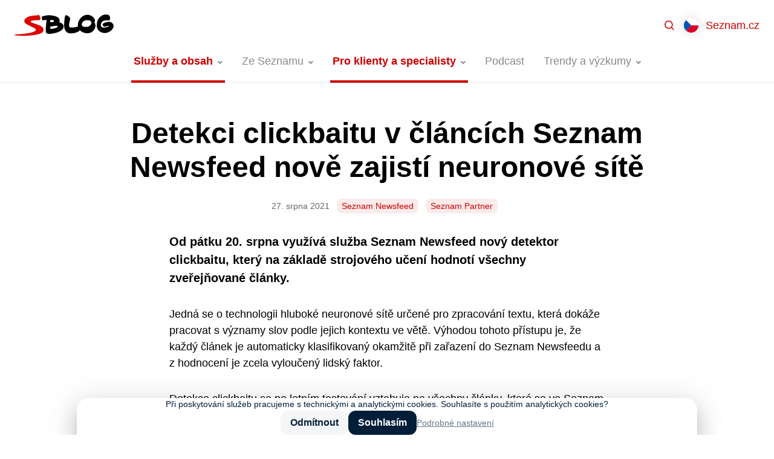

--- FILE ---
content_type: text/html; charset=UTF-8
request_url: https://blog.seznam.cz/2021/08/detekci-clickbaitu-v-clancich-seznam-newsfeed-nove-zajisti-neuronove-site/
body_size: 16486
content:
<!DOCTYPE html>
<html lang="cs-CZ" class="no-js">
<head>
	<meta charset="UTF-8" />
	<meta name="viewport" content="initial-scale=1.0, width=device-width">
	<script>
		(function( window, undefined ) {
			document.documentElement.className =
				document.documentElement.className.replace("no-js","js");
		}( this ));
	</script>
	<title>Detekci clickbaitu v článcích Seznam Newsfeed nově zajistí neuronové sítě - Blog Seznam.cz</title>

<!-- The SEO Framework od Sybre Waaijer -->
<meta name="robots" content="max-snippet:-1,max-image-preview:standard,max-video-preview:-1" />
<link rel="canonical" href="https://blog.seznam.cz/2021/08/detekci-clickbaitu-v-clancich-seznam-newsfeed-nove-zajisti-neuronove-site/" />
<meta name="description" content="Od pátku 20. srpna využívá služba Seznam Newsfeed nový detektor clickbaitu, který na základě strojového učení hodnotí všechny zveřejňované články." />
<meta name="theme-color" content="#cc0000" />
<meta property="og:type" content="article" />
<meta property="og:locale" content="cs_CZ" />
<meta property="og:site_name" content="Blog Seznam.cz" />
<meta property="og:title" content="Detekci clickbaitu v článcích Seznam Newsfeed nově zajistí neuronové sítě" />
<meta property="og:description" content="Od pátku 20. srpna využívá služba Seznam Newsfeed nový detektor clickbaitu, který na základě strojového učení hodnotí všechny zveřejňované články. Jedná se o technologii hluboké neuronové sítě určené…" />
<meta property="og:url" content="https://blog.seznam.cz/2021/08/detekci-clickbaitu-v-clancich-seznam-newsfeed-nove-zajisti-neuronove-site/" />
<meta property="og:image" content="https://blog.seznam.cz/wp-content/uploads/2021/09/newsfeed-04.png" />
<meta property="og:image:width" content="1667" />
<meta property="og:image:height" content="1668" />
<meta property="article:published_time" content="2021-08-27T08:53:03+00:00" />
<meta property="article:modified_time" content="2021-09-15T07:17:15+00:00" />
<!-- / The SEO Framework od Sybre Waaijer | 2.44ms meta | 0.36ms boot -->

<link rel='dns-prefetch' href='//blog.seznam.cz' />
<link rel="alternate" title="oEmbed (JSON)" type="application/json+oembed" href="https://blog.seznam.cz/wp-json/oembed/1.0/embed?url=https%3A%2F%2Fblog.seznam.cz%2F2021%2F08%2Fdetekci-clickbaitu-v-clancich-seznam-newsfeed-nove-zajisti-neuronove-site%2F&#038;lang=cs" />
<link rel="alternate" title="oEmbed (XML)" type="text/xml+oembed" href="https://blog.seznam.cz/wp-json/oembed/1.0/embed?url=https%3A%2F%2Fblog.seznam.cz%2F2021%2F08%2Fdetekci-clickbaitu-v-clancich-seznam-newsfeed-nove-zajisti-neuronove-site%2F&#038;format=xml&#038;lang=cs" />
<style id='wp-img-auto-sizes-contain-inline-css'>
img:is([sizes=auto i],[sizes^="auto," i]){contain-intrinsic-size:3000px 1500px}
/*# sourceURL=wp-img-auto-sizes-contain-inline-css */
</style>
<style id='classic-theme-styles-inline-css'>
/*! This file is auto-generated */
.wp-block-button__link{color:#fff;background-color:#32373c;border-radius:9999px;box-shadow:none;text-decoration:none;padding:calc(.667em + 2px) calc(1.333em + 2px);font-size:1.125em}.wp-block-file__button{background:#32373c;color:#fff;text-decoration:none}
/*# sourceURL=/wp-includes/css/classic-themes.min.css */
</style>
<link rel='stylesheet' id='sblog-min-css' href='https://blog.seznam.cz/wp-content/themes/sblog/assets/dist/styles.min.css?ver=2.4.0' media='all' />
<link rel='stylesheet' id='plugin-ea54e278ff798f81102891eb8d781a34-css' href='https://blog.seznam.cz/wp-content/plugins/sblog-wpify-blocks/build/plugin.css?ver=70d278d44d369689622e' media='all' />
<!-- jquery-core / https://blog.seznam.cz/wp-includes/js/jquery/jquery.min.js?ver=3.7.1 -->
<script>
	window.dataLayer = window.dataLayer||[];
	window.dataLayer.push({
		'event' : 'show_article',
		'article' : {
			'title' : 'Detekci clickbaitu v článcích Seznam Newsfeed nově zajistí neuronové sítě',
			'slug' : 'detekci-clickbaitu-v-clancich-seznam-newsfeed-nove-zajisti-neuronove-site', 
			'author' : 'Seznam.cz', 
			'published' : '2021-08-27',
			'category' : 'Pro klienty a specialisty,Služby a obsah',
			'tags' : 'Seznam Newsfeed,Seznam Partner' 
		}
	});
</script>
<link rel="https://api.w.org/" href="https://blog.seznam.cz/wp-json/" /><link rel="alternate" title="JSON" type="application/json" href="https://blog.seznam.cz/wp-json/wp/v2/posts/32876" /><link rel="dns-prefetch" href="https://h.seznam.cz" />
<meta property="fb:app_id" content="225106071397866" />

<script src="https://h.seznam.cz/js/dot-small.js"></script>
<script> DOT.cfg({service: 'sblog'}); </script>

<!-- CMP -->
<script>
window.cmpLanguage = "cs";
</script>
<script src="https://h.seznam.cz/js/cmp2/cmp_stub.js"></script>
<script src="https://h.seznam.cz/js/cmp2/scmp-lite.js?login=false"></script>
<!-- END CMP -->

<!-- Google Tag Manager -->
<script>(function(w,d,s,l,i){w[l]=w[l]||[];w[l].push({'gtm.start':
new Date().getTime(),event:'gtm.js'});var f=d.getElementsByTagName(s)[0],
j=d.createElement(s),dl=l!='dataLayer'?'&l='+l:'';j.async=true;j.src=
'https://www.googletagmanager.com/gtm.js?id='+i+dl;f.parentNode.insertBefore(j,f);
})(window,document,'script','dataLayer','GTM-5X8C2QZ');</script>
<!-- End Google Tag Manager -->

<!-- Google Tag Manager -->
<script>(function(w,d,s,l,i){w[l]=w[l]||[];w[l].push({'gtm.start':
new Date().getTime(),event:'gtm.js'});var f=d.getElementsByTagName(s)[0],
j=d.createElement(s),dl=l!='dataLayer'?'&l='+l:'';j.async=true;j.src=
'https://www.googletagmanager.com/gtm.js?id='+i+dl;f.parentNode.insertBefore(j,f);
})(window,document,'script','dataLayer','GTM-WXS8K9B');</script>
<!-- End Google Tag Manager -->

<link rel="alternate" type="application/rss+xml" title="Podcast RSS feed" href="https://blog.seznam.cz/feed/podcast" />

<!-- Schema optimized by Schema Pro --><script type="application/ld+json">{"@context":"https://schema.org","@type":"Article","mainEntityOfPage":{"@type":"WebPage","@id":"https://blog.seznam.cz/2021/08/detekci-clickbaitu-v-clancich-seznam-newsfeed-nove-zajisti-neuronove-site/"},"headline":"Detekci clickbaitu v článcích Seznam Newsfeed nově zajistí neuronové sítě","image":{"@type":"ImageObject","url":"https://blog.seznam.cz/wp-content/uploads/2021/09/newsfeed-04.png","width":1667,"height":1668},"datePublished":"2021-08-27T10:53:03","dateModified":"2021-09-15T09:17:15","author":{"@type":"Person","name":"Aneta Kapuciánová","url":"https://blog.seznam.cz/author/"},"publisher":{"@type":"Organization","name":"Blog Seznam.cz","logo":{"@type":"ImageObject","url":"https://blog.seznam.cz/wp-content/uploads/2021/03/favicon.svg"}},"discussionUrl":"https://blog.seznam.cz/2021/08/detekci-clickbaitu-v-clancich-seznam-newsfeed-nove-zajisti-neuronove-site/diskuze/"}</script><!-- / Schema optimized by Schema Pro --><!-- sitelink-search-box Schema optimized by Schema Pro --><script type="application/ld+json">{"@context":"https:\/\/schema.org","@type":"WebSite","name":"Seznam.cz","url":"https:\/\/blog.seznam.cz","potentialAction":[{"@type":"SearchAction","target":"https:\/\/blog.seznam.cz\/?s={search_term_string}","query-input":"required name=search_term_string"}]}</script><!-- / sitelink-search-box Schema optimized by Schema Pro --><!-- breadcrumb Schema optimized by Schema Pro --><script type="application/ld+json">{"@context":"https:\/\/schema.org","@type":"BreadcrumbList","itemListElement":[{"@type":"ListItem","position":1,"item":{"@id":"https:\/\/blog.seznam.cz\/","name":"Home"}},{"@type":"ListItem","position":2,"item":{"@id":"https:\/\/blog.seznam.cz\/pro-klienty-a-specialisty\/","name":"Pro klienty a specialisty"}},{"@type":"ListItem","position":3,"item":{"@id":"https:\/\/blog.seznam.cz\/2021\/08\/detekci-clickbaitu-v-clancich-seznam-newsfeed-nove-zajisti-neuronove-site\/","name":"Detekci clickbaitu v \u010dl\u00e1nc\u00edch Seznam Newsfeed nov\u011b zajist\u00ed neuronov\u00e9 s\u00edt\u011b"}}]}</script><!-- / breadcrumb Schema optimized by Schema Pro --><link rel="apple-touch-icon" sizes="180x180" href="/wp-content/uploads/fbrfg/apple-touch-icon.png?v=231211">
<link rel="icon" type="image/png" sizes="32x32" href="/wp-content/uploads/fbrfg/favicon-32x32.png?v=231211">
<link rel="icon" type="image/png" sizes="16x16" href="/wp-content/uploads/fbrfg/favicon-16x16.png?v=231211">
<link rel="manifest" href="/wp-content/uploads/fbrfg/site.webmanifest?v=231211">
<link rel="mask-icon" href="/wp-content/uploads/fbrfg/safari-pinned-tab.svg?v=231211" color="#cc0000">
<link rel="shortcut icon" href="/wp-content/uploads/fbrfg/favicon.ico?v=231211">
<meta name="msapplication-TileColor" content="#cc0000">
<meta name="msapplication-config" content="/wp-content/uploads/fbrfg/browserconfig.xml?v=231211">
<meta name="theme-color" content="#ffffff">      <meta name="onesignal" content="wordpress-plugin"/>
            <script>

      window.OneSignalDeferred = window.OneSignalDeferred || [];

      OneSignalDeferred.push(function(OneSignal) {
        var oneSignal_options = {};
        window._oneSignalInitOptions = oneSignal_options;

        oneSignal_options['serviceWorkerParam'] = { scope: '/' };
oneSignal_options['serviceWorkerPath'] = 'OneSignalSDKWorker.js.php';

        OneSignal.Notifications.setDefaultUrl("https://blog.seznam.cz");

        oneSignal_options['wordpress'] = true;
oneSignal_options['appId'] = '2b051b15-9ce8-4411-80c3-9b4767cdb492';
oneSignal_options['allowLocalhostAsSecureOrigin'] = true;
oneSignal_options['welcomeNotification'] = { };
oneSignal_options['welcomeNotification']['title'] = "Blog Seznam.cz";
oneSignal_options['welcomeNotification']['message'] = "Jste přihlášeni k odběru nových článků.";
oneSignal_options['welcomeNotification']['url'] = "https://blog.seznam.cz/";
oneSignal_options['path'] = "https://blog.seznam.cz/wp-content/plugins/onesignal-free-web-push-notifications/sdk_files/";
oneSignal_options['safari_web_id'] = "web.onesignal.auto.35f9fdf2-e602-4832-95b7-1c199bdb2bd7";
oneSignal_options['promptOptions'] = { };
oneSignal_options['promptOptions']['actionMessage'] = "Mějte přehled o novinkách z našeho blogu díky upozorněním. Kdykoliv je můžete opět zrušit.";
oneSignal_options['promptOptions']['acceptButtonText'] = "Povolit";
oneSignal_options['promptOptions']['cancelButtonText'] = "Možná později";
              OneSignal.init(window._oneSignalInitOptions);
              OneSignal.Slidedown.promptPush()      });

      function documentInitOneSignal() {
        var oneSignal_elements = document.getElementsByClassName("OneSignal-prompt");

        var oneSignalLinkClickHandler = function(event) { OneSignal.Notifications.requestPermission(); event.preventDefault(); };        for(var i = 0; i < oneSignal_elements.length; i++)
          oneSignal_elements[i].addEventListener('click', oneSignalLinkClickHandler, false);
      }

      if (document.readyState === 'complete') {
           documentInitOneSignal();
      }
      else {
           window.addEventListener("load", function(event){
               documentInitOneSignal();
          });
      }
    </script>
			<meta name="szn:permalink" content="blog.seznam.cz/2021/08/detekci-clickbaitu-v-clancich-seznam-newsfeed-nove-zajisti-neuronove-site/" />
					<style id="wpsp-style-frontend"></style>
			<link rel="icon" href="https://blog.seznam.cz/wp-content/uploads/2018/04/cropped-favicon-32x32.png" sizes="32x32" />
<link rel="icon" href="https://blog.seznam.cz/wp-content/uploads/2018/04/cropped-favicon-192x192.png" sizes="192x192" />
<link rel="apple-touch-icon" href="https://blog.seznam.cz/wp-content/uploads/2018/04/cropped-favicon-180x180.png" />
<meta name="msapplication-TileImage" content="https://blog.seznam.cz/wp-content/uploads/2018/04/cropped-favicon-270x270.png" />
<style id='wp-block-paragraph-inline-css'>
.is-small-text{font-size:.875em}.is-regular-text{font-size:1em}.is-large-text{font-size:2.25em}.is-larger-text{font-size:3em}.has-drop-cap:not(:focus):first-letter{float:left;font-size:8.4em;font-style:normal;font-weight:100;line-height:.68;margin:.05em .1em 0 0;text-transform:uppercase}body.rtl .has-drop-cap:not(:focus):first-letter{float:none;margin-left:.1em}p.has-drop-cap.has-background{overflow:hidden}:root :where(p.has-background){padding:1.25em 2.375em}:where(p.has-text-color:not(.has-link-color)) a{color:inherit}p.has-text-align-left[style*="writing-mode:vertical-lr"],p.has-text-align-right[style*="writing-mode:vertical-rl"]{rotate:180deg}
/*# sourceURL=https://blog.seznam.cz/wp-includes/blocks/paragraph/style.min.css */
</style>
<style id='global-styles-inline-css'>
:root{--wp--preset--aspect-ratio--square: 1;--wp--preset--aspect-ratio--4-3: 4/3;--wp--preset--aspect-ratio--3-4: 3/4;--wp--preset--aspect-ratio--3-2: 3/2;--wp--preset--aspect-ratio--2-3: 2/3;--wp--preset--aspect-ratio--16-9: 16/9;--wp--preset--aspect-ratio--9-16: 9/16;--wp--preset--color--black: #000000;--wp--preset--color--cyan-bluish-gray: #abb8c3;--wp--preset--color--white: #ffffff;--wp--preset--color--pale-pink: #f78da7;--wp--preset--color--vivid-red: #cf2e2e;--wp--preset--color--luminous-vivid-orange: #ff6900;--wp--preset--color--luminous-vivid-amber: #fcb900;--wp--preset--color--light-green-cyan: #7bdcb5;--wp--preset--color--vivid-green-cyan: #00d084;--wp--preset--color--pale-cyan-blue: #8ed1fc;--wp--preset--color--vivid-cyan-blue: #0693e3;--wp--preset--color--vivid-purple: #9b51e0;--wp--preset--gradient--vivid-cyan-blue-to-vivid-purple: linear-gradient(135deg,rgb(6,147,227) 0%,rgb(155,81,224) 100%);--wp--preset--gradient--light-green-cyan-to-vivid-green-cyan: linear-gradient(135deg,rgb(122,220,180) 0%,rgb(0,208,130) 100%);--wp--preset--gradient--luminous-vivid-amber-to-luminous-vivid-orange: linear-gradient(135deg,rgb(252,185,0) 0%,rgb(255,105,0) 100%);--wp--preset--gradient--luminous-vivid-orange-to-vivid-red: linear-gradient(135deg,rgb(255,105,0) 0%,rgb(207,46,46) 100%);--wp--preset--gradient--very-light-gray-to-cyan-bluish-gray: linear-gradient(135deg,rgb(238,238,238) 0%,rgb(169,184,195) 100%);--wp--preset--gradient--cool-to-warm-spectrum: linear-gradient(135deg,rgb(74,234,220) 0%,rgb(151,120,209) 20%,rgb(207,42,186) 40%,rgb(238,44,130) 60%,rgb(251,105,98) 80%,rgb(254,248,76) 100%);--wp--preset--gradient--blush-light-purple: linear-gradient(135deg,rgb(255,206,236) 0%,rgb(152,150,240) 100%);--wp--preset--gradient--blush-bordeaux: linear-gradient(135deg,rgb(254,205,165) 0%,rgb(254,45,45) 50%,rgb(107,0,62) 100%);--wp--preset--gradient--luminous-dusk: linear-gradient(135deg,rgb(255,203,112) 0%,rgb(199,81,192) 50%,rgb(65,88,208) 100%);--wp--preset--gradient--pale-ocean: linear-gradient(135deg,rgb(255,245,203) 0%,rgb(182,227,212) 50%,rgb(51,167,181) 100%);--wp--preset--gradient--electric-grass: linear-gradient(135deg,rgb(202,248,128) 0%,rgb(113,206,126) 100%);--wp--preset--gradient--midnight: linear-gradient(135deg,rgb(2,3,129) 0%,rgb(40,116,252) 100%);--wp--preset--font-size--small: 13px;--wp--preset--font-size--medium: 20px;--wp--preset--font-size--large: 36px;--wp--preset--font-size--x-large: 42px;--wp--preset--spacing--20: 0.44rem;--wp--preset--spacing--30: 0.67rem;--wp--preset--spacing--40: 1rem;--wp--preset--spacing--50: 1.5rem;--wp--preset--spacing--60: 2.25rem;--wp--preset--spacing--70: 3.38rem;--wp--preset--spacing--80: 5.06rem;--wp--preset--shadow--natural: 6px 6px 9px rgba(0, 0, 0, 0.2);--wp--preset--shadow--deep: 12px 12px 50px rgba(0, 0, 0, 0.4);--wp--preset--shadow--sharp: 6px 6px 0px rgba(0, 0, 0, 0.2);--wp--preset--shadow--outlined: 6px 6px 0px -3px rgb(255, 255, 255), 6px 6px rgb(0, 0, 0);--wp--preset--shadow--crisp: 6px 6px 0px rgb(0, 0, 0);}:where(.is-layout-flex){gap: 0.5em;}:where(.is-layout-grid){gap: 0.5em;}body .is-layout-flex{display: flex;}.is-layout-flex{flex-wrap: wrap;align-items: center;}.is-layout-flex > :is(*, div){margin: 0;}body .is-layout-grid{display: grid;}.is-layout-grid > :is(*, div){margin: 0;}:where(.wp-block-columns.is-layout-flex){gap: 2em;}:where(.wp-block-columns.is-layout-grid){gap: 2em;}:where(.wp-block-post-template.is-layout-flex){gap: 1.25em;}:where(.wp-block-post-template.is-layout-grid){gap: 1.25em;}.has-black-color{color: var(--wp--preset--color--black) !important;}.has-cyan-bluish-gray-color{color: var(--wp--preset--color--cyan-bluish-gray) !important;}.has-white-color{color: var(--wp--preset--color--white) !important;}.has-pale-pink-color{color: var(--wp--preset--color--pale-pink) !important;}.has-vivid-red-color{color: var(--wp--preset--color--vivid-red) !important;}.has-luminous-vivid-orange-color{color: var(--wp--preset--color--luminous-vivid-orange) !important;}.has-luminous-vivid-amber-color{color: var(--wp--preset--color--luminous-vivid-amber) !important;}.has-light-green-cyan-color{color: var(--wp--preset--color--light-green-cyan) !important;}.has-vivid-green-cyan-color{color: var(--wp--preset--color--vivid-green-cyan) !important;}.has-pale-cyan-blue-color{color: var(--wp--preset--color--pale-cyan-blue) !important;}.has-vivid-cyan-blue-color{color: var(--wp--preset--color--vivid-cyan-blue) !important;}.has-vivid-purple-color{color: var(--wp--preset--color--vivid-purple) !important;}.has-black-background-color{background-color: var(--wp--preset--color--black) !important;}.has-cyan-bluish-gray-background-color{background-color: var(--wp--preset--color--cyan-bluish-gray) !important;}.has-white-background-color{background-color: var(--wp--preset--color--white) !important;}.has-pale-pink-background-color{background-color: var(--wp--preset--color--pale-pink) !important;}.has-vivid-red-background-color{background-color: var(--wp--preset--color--vivid-red) !important;}.has-luminous-vivid-orange-background-color{background-color: var(--wp--preset--color--luminous-vivid-orange) !important;}.has-luminous-vivid-amber-background-color{background-color: var(--wp--preset--color--luminous-vivid-amber) !important;}.has-light-green-cyan-background-color{background-color: var(--wp--preset--color--light-green-cyan) !important;}.has-vivid-green-cyan-background-color{background-color: var(--wp--preset--color--vivid-green-cyan) !important;}.has-pale-cyan-blue-background-color{background-color: var(--wp--preset--color--pale-cyan-blue) !important;}.has-vivid-cyan-blue-background-color{background-color: var(--wp--preset--color--vivid-cyan-blue) !important;}.has-vivid-purple-background-color{background-color: var(--wp--preset--color--vivid-purple) !important;}.has-black-border-color{border-color: var(--wp--preset--color--black) !important;}.has-cyan-bluish-gray-border-color{border-color: var(--wp--preset--color--cyan-bluish-gray) !important;}.has-white-border-color{border-color: var(--wp--preset--color--white) !important;}.has-pale-pink-border-color{border-color: var(--wp--preset--color--pale-pink) !important;}.has-vivid-red-border-color{border-color: var(--wp--preset--color--vivid-red) !important;}.has-luminous-vivid-orange-border-color{border-color: var(--wp--preset--color--luminous-vivid-orange) !important;}.has-luminous-vivid-amber-border-color{border-color: var(--wp--preset--color--luminous-vivid-amber) !important;}.has-light-green-cyan-border-color{border-color: var(--wp--preset--color--light-green-cyan) !important;}.has-vivid-green-cyan-border-color{border-color: var(--wp--preset--color--vivid-green-cyan) !important;}.has-pale-cyan-blue-border-color{border-color: var(--wp--preset--color--pale-cyan-blue) !important;}.has-vivid-cyan-blue-border-color{border-color: var(--wp--preset--color--vivid-cyan-blue) !important;}.has-vivid-purple-border-color{border-color: var(--wp--preset--color--vivid-purple) !important;}.has-vivid-cyan-blue-to-vivid-purple-gradient-background{background: var(--wp--preset--gradient--vivid-cyan-blue-to-vivid-purple) !important;}.has-light-green-cyan-to-vivid-green-cyan-gradient-background{background: var(--wp--preset--gradient--light-green-cyan-to-vivid-green-cyan) !important;}.has-luminous-vivid-amber-to-luminous-vivid-orange-gradient-background{background: var(--wp--preset--gradient--luminous-vivid-amber-to-luminous-vivid-orange) !important;}.has-luminous-vivid-orange-to-vivid-red-gradient-background{background: var(--wp--preset--gradient--luminous-vivid-orange-to-vivid-red) !important;}.has-very-light-gray-to-cyan-bluish-gray-gradient-background{background: var(--wp--preset--gradient--very-light-gray-to-cyan-bluish-gray) !important;}.has-cool-to-warm-spectrum-gradient-background{background: var(--wp--preset--gradient--cool-to-warm-spectrum) !important;}.has-blush-light-purple-gradient-background{background: var(--wp--preset--gradient--blush-light-purple) !important;}.has-blush-bordeaux-gradient-background{background: var(--wp--preset--gradient--blush-bordeaux) !important;}.has-luminous-dusk-gradient-background{background: var(--wp--preset--gradient--luminous-dusk) !important;}.has-pale-ocean-gradient-background{background: var(--wp--preset--gradient--pale-ocean) !important;}.has-electric-grass-gradient-background{background: var(--wp--preset--gradient--electric-grass) !important;}.has-midnight-gradient-background{background: var(--wp--preset--gradient--midnight) !important;}.has-small-font-size{font-size: var(--wp--preset--font-size--small) !important;}.has-medium-font-size{font-size: var(--wp--preset--font-size--medium) !important;}.has-large-font-size{font-size: var(--wp--preset--font-size--large) !important;}.has-x-large-font-size{font-size: var(--wp--preset--font-size--x-large) !important;}
/*# sourceURL=global-styles-inline-css */
</style>
<link rel='stylesheet' id='fancybox-css' href='https://blog.seznam.cz/wp-content/plugins/sblog-fancybox/dist/jquery.fancybox.min.css?ver=1.0.1' media='all' />
</head>

<body class="wp-singular post-template-default single single-post postid-32876 single-format-standard wp-theme-sblog wp-schema-pro-2.10.6 bg-white text-black" data-ajax-url="https://blog.seznam.cz/wp-admin/admin-ajax.php">

<div id="top">

<!-- Google Tag Manager (noscript) -->

<noscript><iframe src="https://www.googletagmanager.com/ns.html?id=GTM-5X8C2QZ"
height="0" width="0" style="display:none;visibility:hidden"></iframe></noscript>

<noscript><iframe src="https://www.googletagmanager.com/ns.html?id=GTM-WXS8K9B"
height="0" width="0" style="display:none;visibility:hidden"></iframe></noscript>

<!-- End Google Tag Manager (noscript) -->



<a href="#main" class="sr-only">Přejít na obsah</a>


<header id="header" class="header">

	<div class="header-in">

		<div class="header-logo">
			<a href="https://blog.seznam.cz/"><img src="https://blog.seznam.cz/wp-content/themes/sblog/assets/images/logo.svg" alt="SBLOG"></a>
		</div>

		<div class="header-content">
		
			<div class="header-search">
				<div class="relative flex-1 z-50">
	<div class="relative max-w-100 mx-auto">
		<div id="searchForm" class="searchForm relative z-49"
	data-ajax-url="https://blog.seznam.cz/wp-admin/admin-ajax.php" 
	data-action="sblog_search_intellisense"
	data-max-results="10" 
	data-lang="cs" 
	data-home="https://blog.seznam.cz">

	<form role="search" method="get" action="https://blog.seznam.cz/">

		<input id="searchForm__hidden" name="s" type="hidden" value="">

		<div class="relative">

			<label for="searchForm-input" class="sr-only">
				Hledat			</label>

			<div class="searchForm-richInput flex items-center bg-white">

				<span class="w-12 h-12 flex-shrink-0 flex-grow-0 bg-center bg-no-repeat" style="background-image:url('https://blog.seznam.cz/wp-content/themes/sblog/assets/images/ico-search.svg')"></span>

				<div class="searchForm-fragments flex flex-shrink" style="max-width:50%" >
									</div>

				<input id="searchForm-input" type="text" value="" 
					class="searchForm-input flex-grow flex-shrink border-0 p-0 py-2 mr-6 bg-white rounded-none"
					role="combobox" aria-describedby="aria-searchForm-description" aria-owns="aria-searchForm-select" autocomplete="off">

			</div>


			<div style="top:100%" class="searchForm-select absolute w-full overflow-hidden border border-gray-300 border-t-0 rounded-3xl rounded-t-none bg-white">
				<span class="block bg-gray-300 mx-4" style="height:1px"></span>
				<ul id="aria-searchForm-select" role="listbox" class="my-2 mb-4" tabindex="0">
					<li><a href="#" class="block pl-12 pr-4 py-1"></a></li>
				</ul>
			</div>

			<div class="sr-only">
				<p id="aria-searchForm-description">Z dostupných hodnot vybírejte šipkami nahoru a dolů. Pro výběr zmáčkněte klávesu Enter.</p>
				<button type="submit">Najít</button>
			</div>

		</div>


	</form>

	<div class="searchForm-inputFragmentTpl hidden">
					<span class="searchForm-fragment flex-grow flex-shrink mr-2 overflow-hidden" data-value="{{value}}" title="{{title}}">
				<span class="block relative  px-2 pr-6 bg-primary text-primary text-sm rounded-lg bg-opacity-08 cursor-pointer whitespace-no-wrap"  style="line-height:1.5rem" >
					<span class="block truncate">
						{{title}}					</span>
					<span class="absolute block right-0 top-0 bottom-0 w-6 bg-no-repeat bg-center"  style="background-image:url('https://blog.seznam.cz/wp-content/themes/sblog/assets/images/ico-close-12.svg')"></span>		
				</span>
			</span>
			</div>


	<div class="searchForm-intellisenseFragmentTpl hidden">
					<span class="flex">
				<span class="px-2 bg-primary text-primary text-sm rounded-lg bg-opacity-08 cursor-pointer whitespace-no-wrap"  style="line-height:1.5rem" >
					<span class="block truncate">
						{{title}}					</span>	
				</span>
			</span>
			</div>



</div>
		<button class="searchForm-close  absolute z-50  right-0 top-0 w-12 h-12 bg-center bg-no-repeat cursor-pointer" style="background-image:url('https://blog.seznam.cz/wp-content/themes/sblog/assets/images/ico-close-gray.svg')"></button>
	</div>
</div>			</div>

			<div class="header-menu">
					
<nav class="headerMenu">
	<ul id="menu-nove-menu-cesky" class="menu"><li id="menu-item-29308" class="has-groups menu-item menu-item-type-taxonomy menu-item-object-category current-post-ancestor current-menu-parent current-post-parent menu-item-has-children menu-item-29308 is-active"><a href="https://blog.seznam.cz/sluzby-a-obsah/"><span>Služby a obsah</span></a><div class="headerMenu-submenu"><div class="headerMenu-submenuBox"><div class="headerMenu-submenuGroups"><div class="headerMenu-submenuGroup">
	<ul class="sub-menu">
		<li id="menu-item-29379" class="menu-item menu-item-type-taxonomy menu-item-object-post_tag menu-item-29379"><a href="https://blog.seznam.cz/stitek/firmy-cz/"><span>Firmy.cz</span></a></li>
		<li id="menu-item-29380" class="menu-item menu-item-type-taxonomy menu-item-object-post_tag menu-item-29380"><a href="https://blog.seznam.cz/stitek/mapy-com/"><span>Mapy.com</span></a></li>
		<li id="menu-item-29381" class="menu-item menu-item-type-taxonomy menu-item-object-post_tag menu-item-29381"><a href="https://blog.seznam.cz/stitek/sauto-cz/"><span>Sauto.cz</span></a></li>
		<li id="menu-item-29382" class="menu-item menu-item-type-taxonomy menu-item-object-post_tag menu-item-29382"><a href="https://blog.seznam.cz/stitek/sbazar-cz/"><span>Sbazar.cz</span></a></li>
		<li id="menu-item-32825" class="menu-item menu-item-type-taxonomy menu-item-object-post_tag menu-item-32825"><a href="https://blog.seznam.cz/stitek/seznam-newsfeed/"><span>Seznam Newsfeed</span></a></li>
	</ul>
</div><div class="headerMenu-submenuGroup">
	<ul class="sub-menu">
		<li id="menu-item-29383" class="menu-item menu-item-type-taxonomy menu-item-object-post_tag menu-item-29383"><a href="https://blog.seznam.cz/stitek/seznam-partner/"><span>Seznam Partner</span></a></li>
		<li id="menu-item-29385" class="menu-item menu-item-type-taxonomy menu-item-object-post_tag menu-item-29385"><a href="https://blog.seznam.cz/stitek/seznam-zpravy/"><span>Seznam Zprávy</span></a></li>
		<li id="menu-item-29386" class="menu-item menu-item-type-taxonomy menu-item-object-post_tag menu-item-29386"><a href="https://blog.seznam.cz/stitek/seznam-cz/"><span>Seznam.cz</span></a></li>
		<li id="menu-item-29387" class="menu-item menu-item-type-taxonomy menu-item-object-post_tag menu-item-29387"><a href="https://blog.seznam.cz/stitek/seznam-cz-prohlizec/"><span>Seznam.cz Prohlížeč</span></a></li>
		<li id="menu-item-29388" class="menu-item menu-item-type-taxonomy menu-item-object-post_tag menu-item-29388"><a href="https://blog.seznam.cz/stitek/sklik/"><span>Sklik</span></a></li>
	</ul>
</div><div class="headerMenu-submenuGroup">
	<ul class="sub-menu">
		<li id="menu-item-29389" class="menu-item menu-item-type-taxonomy menu-item-object-post_tag menu-item-29389"><a href="https://blog.seznam.cz/stitek/sreality-cz/"><span>Sreality.cz</span></a></li>
		<li id="menu-item-29390" class="menu-item menu-item-type-taxonomy menu-item-object-post_tag menu-item-29390"><a href="https://blog.seznam.cz/stitek/televize-seznam/"><span>Televize Seznam</span></a></li>
		<li id="menu-item-29391" class="menu-item menu-item-type-taxonomy menu-item-object-post_tag menu-item-29391"><a href="https://blog.seznam.cz/stitek/vyhledavani/"><span>Vyhledávání</span></a></li>
		<li id="menu-item-29392" class="menu-item menu-item-type-taxonomy menu-item-object-post_tag menu-item-29392"><a href="https://blog.seznam.cz/stitek/zbozi-cz/"><span>Zboží.cz</span></a></li>
	</ul>
</div></div></div></div></li>
<li id="menu-item-29393" class="menu-item menu-item-type-taxonomy menu-item-object-category menu-item-has-children menu-item-29393 no-has-groups"><a href="https://blog.seznam.cz/ze-seznamu/"><span>Ze Seznamu</span></a><div class="headerMenu-submenu"><div class="headerMenu-submenuBox">
<ul class="sub-menu">
	<li id="menu-item-29396" class="menu-item menu-item-type-taxonomy menu-item-object-category menu-item-29396"><a href="https://blog.seznam.cz/ze-seznamu/kariera/"><span>Kariéra</span></a></li>
	<li id="menu-item-29394" class="menu-item menu-item-type-taxonomy menu-item-object-category menu-item-29394"><a href="https://blog.seznam.cz/ze-seznamu/pro-novinare/"><span>Pro novináře</span></a></li>
	<li id="menu-item-29395" class="menu-item menu-item-type-taxonomy menu-item-object-category menu-item-29395"><a href="https://blog.seznam.cz/ze-seznamu/pro-vyvojare/"><span>Pro vývojáře</span></a></li>
</ul>
</div></div></li>
<li id="menu-item-29397" class="has-submenu-width-68 menu-item menu-item-type-taxonomy menu-item-object-category current-post-ancestor current-menu-parent current-post-parent menu-item-has-children menu-item-29397 is-active no-has-groups"><a href="https://blog.seznam.cz/pro-klienty-a-specialisty/"><span>Pro klienty a specialisty</span></a><div class="headerMenu-submenu"><div class="headerMenu-submenuBox">
<ul class="sub-menu">
	<li id="menu-item-29399" class="menu-item menu-item-type-taxonomy menu-item-object-category menu-item-29399"><a href="https://blog.seznam.cz/pro-klienty-a-specialisty/novinky/"><span>Novinky</span></a></li>
	<li id="menu-item-29401" class="menu-item menu-item-type-taxonomy menu-item-object-category menu-item-29401"><a href="https://blog.seznam.cz/pro-klienty-a-specialisty/pripadove-studie/"><span>Případové studie</span></a></li>
	<li id="menu-item-29400" class="menu-item menu-item-type-taxonomy menu-item-object-category menu-item-29400"><a href="https://blog.seznam.cz/pro-klienty-a-specialisty/optimalizacni-tipy/"><span>Optimalizační tipy</span></a></li>
	<li id="menu-item-31182" class="menu-item menu-item-type-taxonomy menu-item-object-category menu-item-31182"><a href="https://blog.seznam.cz/pro-klienty-a-specialisty/programaticka-reklama/"><span>Programatická reklama</span></a></li>
	<li id="menu-item-41348" class="menu-item menu-item-type-taxonomy menu-item-object-category menu-item-41348"><a href="https://blog.seznam.cz/brand-studio/"><span>Brand Studio</span></a></li>
	<li id="menu-item-29398" class="menu-item menu-item-type-taxonomy menu-item-object-category menu-item-29398"><a href="https://blog.seznam.cz/pro-klienty-a-specialisty/akce-a-konference/"><span>Akce a konference</span></a></li>
</ul>
</div></div></li>
<li id="menu-item-29476" class="menu-item menu-item-type-taxonomy menu-item-object-category menu-item-29476 no-has-groups"><a href="https://blog.seznam.cz/podcast/"><span>Podcast</span></a></li>
<li id="menu-item-29403" class="menu-item menu-item-type-taxonomy menu-item-object-category menu-item-has-children menu-item-29403 no-has-groups"><a href="https://blog.seznam.cz/trendy-a-vyzkumy/"><span>Trendy a výzkumy</span></a><div class="headerMenu-submenu"><div class="headerMenu-submenuBox">
<ul class="sub-menu">
	<li id="menu-item-44240" class="menu-item menu-item-type-taxonomy menu-item-object-category menu-item-44240"><a href="https://blog.seznam.cz/trendy-a-vyzkumy/sreality-cz/"><span>Sreality.cz</span></a></li>
	<li id="menu-item-56839" class="menu-item menu-item-type-taxonomy menu-item-object-category menu-item-56839"><a href="https://blog.seznam.cz/trendy-a-vyzkumy/sauto-cz/"><span>Sauto.cz</span></a></li>
	<li id="menu-item-53349" class="menu-item menu-item-type-taxonomy menu-item-object-category menu-item-53349"><a href="https://blog.seznam.cz/trendy-a-vyzkumy/zbozi-cz/"><span>Zboží.cz</span></a></li>
	<li id="menu-item-53987" class="menu-item menu-item-type-taxonomy menu-item-object-category menu-item-53987"><a href="https://blog.seznam.cz/trendy-a-vyzkumy/media-a-digitalni-svet-cs/"><span>Média a digitální svět</span></a></li>
</ul>
</div></div></li>
</ul></nav>
			</div>
	
		</div>

		<div class="header-controls">
			<ul>

				<li class="header-switcherMenu">
					<button>
						<span class="hamburger"><span></span></span>
						<span class="sr-only">Zavřít</span>
					</button>
				</li>

				<li class="header-switcherSearch">
					<button>
						<svg class="w-4 h-4" viewBox="0 0 16 16" fill="none" xmlns="http://www.w3.org/2000/svg">
							<path d="M6.84199 13.684C8.36004 13.6837 9.83434 13.1755 11.0301 12.2403L14.7898 16L15.9991 14.7907L12.2395 11.031C13.1751 9.83508 13.6836 8.36043 13.684 6.84199C13.684 3.06949 10.6145 0 6.84199 0C3.06949 0 0 3.06949 0 6.84199C0 10.6145 3.06949 13.684 6.84199 13.684ZM6.84199 1.7105C9.67201 1.7105 11.9735 4.01197 11.9735 6.84199C11.9735 9.67201 9.67201 11.9735 6.84199 11.9735C4.01197 11.9735 1.7105 9.67201 1.7105 6.84199C1.7105 4.01197 4.01197 1.7105 6.84199 1.7105Z" fill="#CF0F0F"/>
						</svg>
						<span>Hledat</span>
					</button>
				</li>
				
				<li class="header-switcherLangs">
					
<div class="langs-menu">
	<button class="langs-menu__switcher" aria-expanded="false" data-target="langs-menu-nav">
		<img src="https://blog.seznam.cz/wp-content/themes/sblog/assets/images/lang-cs.svg" alt="Čeština" />		<span class="sr-only">Přepnout jazyk</span>
	</button>
	<nav id="langs-menu-nav" aria-hidden="true">
		<ul>
							<li class="is-active">
					<a href="https://blog.seznam.cz/2021/08/detekci-clickbaitu-v-clancich-seznam-newsfeed-nove-zajisti-neuronove-site/">
						<img src="https://blog.seznam.cz/wp-content/themes/sblog/assets/images/lang-cs.svg" alt="Čeština" />						Čeština					</a>
				</li>
							<li >
					<a href="https://blog.seznam.cz/en/">
						<img src="https://blog.seznam.cz/wp-content/themes/sblog/assets/images/lang-en.svg" alt="English" />						English					</a>
				</li>
							<li >
					<a href="https://blog.seznam.cz/sk/">
						<img src="https://blog.seznam.cz/wp-content/themes/sblog/assets/images/lang-sk.svg" alt="Slovenčina" />						Slovenčina					</a>
				</li>
							<li >
					<a href="https://blog.seznam.cz/pl/">
						<img src="https://blog.seznam.cz/wp-content/themes/sblog/assets/images/lang-pl.svg" alt="Polski" />						Polski					</a>
				</li>
							<li >
					<a href="https://blog.seznam.cz/de/">
						<img src="https://blog.seznam.cz/wp-content/themes/sblog/assets/images/lang-de.svg" alt="Deutsch" />						Deutsch					</a>
				</li>
							<li >
					<a href="https://blog.seznam.cz/it/">
						<img src="https://blog.seznam.cz/wp-content/themes/sblog/assets/images/lang-it.svg" alt="Italiano" />						Italiano					</a>
				</li>
					</ul>
	</nav>
</div>				</li>
				
				<li>
					<a href="https://www.seznam.cz">Seznam.cz</a>
				</li>
			</ul>
		</div>



	</div>

		
</header>

<div class="headerNull"></div>
<div class="wrapper">

	
	
		<div class="mx-auto" style="max-width:58.75rem">
		
			<main id="main" role="main" class="mb-8">

				


<div class="page-headline mb-6 md:text-center">
		<h1>Detekci clickbaitu v článcích Seznam Newsfeed nově zajistí neuronové sítě</h1>
	<div class="text-sm">
		<span class="text-gray mr-2 mb-2">27. srpna 2021</span>
	 <a class="inline-block px-2 mr-2 mb-2 bg-primary rounded-lg bg-opacity-08" style="line-height:1.5rem" href="https://blog.seznam.cz/stitek/seznam-newsfeed/" rel="tag">Seznam Newsfeed</a> <a class="inline-block px-2 mr-2 mb-2 bg-primary rounded-lg bg-opacity-08" style="line-height:1.5rem" href="https://blog.seznam.cz/stitek/seznam-partner/" rel="tag">Seznam Partner</a>
	
</div>

</div>


				<div class="mx-auto" style="max-width:45rem">

										
					<div id="js-single-content" class="wp-editor supports-align-wide mb-8 has-excerpt">
												
<p><strong>Od pátku 20. srpna využívá služba Seznam Newsfeed nový detektor clickbaitu, který na základě strojového učení hodnotí všechny zveřejňované články.&nbsp;</strong></p>



<p>Jedná se o technologii hluboké neuronové sítě určené pro zpracování textu, která dokáže pracovat s významy slov podle jejich kontextu ve větě. Výhodou tohoto přístupu je, že každý článek je automaticky klasifikovaný okamžitě při zařazení do Seznam Newsfeedu a z hodnocení je zcela vyloučený lidský faktor.</p>



<p>Detekce clickbaitu se po letním testování vztahuje na všechny články, které se ve Seznam Newsfeedu zobrazují, včetně automaticky publikovaného obsahu prověřených partnerů.</p>



<div class="wp-block-seznam-alert is-style-danger">
<p>Jako každý systém postavený na hloubkových neuronových sítích je i detektor clickbaitu zatížený určitou mírou chybovosti. Experti Seznam.cz nicméně neustále pracují na vylepšování dané technologie, aby odpovídala nejvyšším nárokům a aktuálním trendům doporučovacích systémů.</p>
</div>



<p></p>



<p><strong>Proč je potřeba clickbaitové články detekovat?</strong></p>



<p>Obsah Seznam Newsfeedu pochází z více než 320 partnerských webů, které pro úspěšnou publikaci článků musí splňovat <a href="https://partner.seznam.cz/podminky-seznam-newsfeed/">podmínky</a> služby. Jejich řazení ve feedu je ovlivněné mimo jiné i faktorem „clickbaitovostí“. Pro lepší umístění partnerova článku je proto stěžejní, aby clickbaitové prvky neobsahoval, jakkoli se může zdát, že právě atraktivně znějící titulky mohou zaručit vyšší proklikovost a čtenost.</p>



<p>Naším cílem je přinášet uživatelům a čtenářům domovské stránky <a href="http://www.seznam.cz" data-type="URL" data-id="www.seznam.cz">Seznam.cz</a> kvalitní a spolehlivý obsah a co možná nejlepší čtenářský zážitek. Kritéria personalizovaného doporučování a volby pořadí článků tomuto záměru odpovídají. Proto našim partnerům vydáváme doporučení, kterými se při tvorbě obsahu mohou řídit. Správná volba titulku je jedním z nich.</p>



<p></p>



<div class="wp-block-seznam-alert">
<p>Od září pro vás budeme zde na <a href="https://blog.seznam.cz/stitek/seznam-newsfeed/">blogu</a> pravidelně publikovat články týkající se služby Seznam Newsfeed. Vysvětlíme například, co je to automatické publikování prověřených partnerů, ukážeme, jak dále učíme a rozvíjíme neuronovou síť pro detekci clickbaitu, nebo kterým článkům se ve feedu nejvíce daří. Odebírejte notifikace nebo si naše novinky nechte posílat e-mailem, aby vám nic neuteklo. Novinky a informace týkající se Seznam.cz Newsfeedu zároveň představíme na specializované <a href="https://blog.seznam.cz/2021/09/v-letosnim-roce-se-poprve-kona-konference-seznam-cz-newsfeed-forum/" data-type="URL" data-id="https://blog.seznam.cz/2021/09/v-letosnim-roce-se-poprve-kona-konference-seznam-cz-newsfeed-forum/">konferenci</a>, která se uskuteční 16. září.</p>
</div>



<p><em>Tým Seznam Partner</em> </p>

											</div>

							<a class="event-scroll" data-dot="" data-data-layer="konecClanku"></a>
	
<div class="print:hidden">
	<h6 class="text-sm text-gray-600 mb-3">Sdílet na sítích</h6>

	<ul class="md:text-lg">

		<li class="mb-3">
			<a class="text-black hover:text-primary hover:no-underline" title="Sdílet na Twitteru" href="https://twitter.com/intent/tweet?text=Detekci+clickbaitu+v+%C4%8Dl%C3%A1nc%C3%ADch+Seznam+Newsfeed+nov%C4%9B+zajist%C3%AD+neuronov%C3%A9+s%C3%ADt%C4%9B&#038;url=https%3A%2F%2Fblog.seznam.cz%2F2021%2F08%2Fdetekci-clickbaitu-v-clancich-seznam-newsfeed-nove-zajisti-neuronove-site%2F" onclick="window.open('https://twitter.com/intent/tweet?text=Detekci+clickbaitu+v+%C4%8Dl%C3%A1nc%C3%ADch+Seznam+Newsfeed+nov%C4%9B+zajist%C3%AD+neuronov%C3%A9+s%C3%ADt%C4%9B&#038;url=https%3A%2F%2Fblog.seznam.cz%2F2021%2F08%2Fdetekci-clickbaitu-v-clancich-seznam-newsfeed-nove-zajisti-neuronove-site%2F', '_blank', 'width=672,height=480');return false;" >
				<svg class="inline-block align-middle w-6 h-6" viewBox="0 0 20 16" fill="none" xmlns="http://www.w3.org/2000/svg">
					<path d="M17.633 3.978C17.646 4.153 17.646 4.327 17.646 4.501C17.646 9.826 13.593 15.962 6.186 15.962C3.904 15.962 1.784 15.301 0 14.153C0.324 14.19 0.636 14.203 0.973 14.203C2.78599 14.2074 4.54765 13.6011 5.974 12.482C5.13342 12.4668 4.31858 12.1895 3.64324 11.6887C2.9679 11.188 2.46578 10.4889 2.207 9.689C2.456 9.726 2.706 9.751 2.968 9.751C3.329 9.751 3.692 9.701 4.029 9.614C3.11676 9.42981 2.29647 8.93535 1.70762 8.21469C1.11876 7.49402 0.797693 6.59165 0.799 5.661V5.611C1.336 5.91 1.959 6.097 2.619 6.122C2.06609 5.75459 1.61272 5.25602 1.29934 4.67079C0.98596 4.08556 0.822313 3.43186 0.823 2.768C0.823 2.02 1.022 1.334 1.371 0.736001C2.38314 1.98102 3.6455 2.99956 5.07634 3.72566C6.50717 4.45176 8.07456 4.86922 9.677 4.951C9.615 4.651 9.577 4.34 9.577 4.028C9.57674 3.49896 9.68075 2.97506 9.88308 2.48624C10.0854 1.99742 10.3821 1.55327 10.7562 1.17919C11.1303 0.805102 11.5744 0.508411 12.0632 0.306078C12.5521 0.103746 13.076 -0.000262379 13.605 4.97063e-07C14.765 4.97063e-07 15.812 0.486 16.548 1.272C17.4498 1.09762 18.3145 0.768422 19.104 0.299C18.8034 1.22982 18.1738 2.0191 17.333 2.519C18.1328 2.42778 18.9144 2.21745 19.652 1.895C19.1011 2.6981 18.4185 3.40235 17.633 3.978Z" fill="#5BA1E6"/>
				</svg>
				<span class="ml-1 align-middle">Twitter</span>
			</a>
		</li>

		<li>
			<a class="text-black hover:text-primary hover:no-underline" title="Sdílet na Facebooku" href="https://www.facebook.com/sharer/sharer.php?u=https%3A%2F%2Fblog.seznam.cz%2F2021%2F08%2Fdetekci-clickbaitu-v-clancich-seznam-newsfeed-nove-zajisti-neuronove-site%2F" onclick="window.open('https://www.facebook.com/sharer/sharer.php?u=https%3A%2F%2Fblog.seznam.cz%2F2021%2F08%2Fdetekci-clickbaitu-v-clancich-seznam-newsfeed-nove-zajisti-neuronove-site%2F', '_blank', 'width=782,height=940');return false;" >
				<svg class="inline-block align-middle  w-6 h-6" viewBox="0 0 20 20" fill="none" xmlns="http://www.w3.org/2000/svg">
					<path d="M9.999 0C4.477 0 0 4.477 0 9.999C0 14.989 3.656 19.125 8.437 19.878V12.89H5.897V9.999H8.437V7.796C8.437 5.288 9.93 3.905 12.213 3.905C13.307 3.905 14.453 4.1 14.453 4.1V6.559H13.189C11.949 6.559 11.561 7.331 11.561 8.122V9.997H14.332L13.889 12.888H11.561V19.876C16.342 19.127 19.998 14.99 19.998 9.999C19.998 4.477 15.521 0 9.999 0Z" fill="#455C90"/>
				</svg>
				<span class="align-middle ml-2">Facebook</span>
			</a>
		</li>

	</ul>

</div>



				</div>

			</main>

			<div class="mx-auto" style="max-width:45rem">
							</div>

		</div>

	
	
<div class="sr-only lg:not-sr-only">
	<hr>
</div>

<div class="layout layout--sidebar print:hidden">	

	<aside class="layout-sidebar" role="complementary">
		<div class="-mx-6 mb-8 sm:max-w-100 sm:mx-auto px-6 py-8 pb-10 md:px-8 shadow print:hidden">

	<img class="block w-14 h-14 mx-auto mb-6" src="https://blog.seznam.cz/wp-content/themes/sblog/assets/images/ico-newsletter.svg" alt="">
	
	<div class="text-center">
		<h2 class="text-xl sm:text-2xl mb-2">Nenechte si nic ujít</h2>
		<p class="text-gray mb-4 sm:text-lg">Stačí zanechat e-mail a o všem důležitém vám dáme vědět.</p>
	</div>

	

<div class="newsletterForm">

	<form method="post" action="" data-ajax-action="https://blog.seznam.cz/wp-admin/admin-ajax.php" 
		data-title-ok="Povedlo se:"
		data-title-false="Chyba:">

		<input name="action" type="hidden"  value="seznam_newsletter_subscribe">

		<input type="hidden"  name="_wpnonce" value="17ec3316d8" /><input type="hidden" name="_wp_http_referer" value="/2021/08/detekci-clickbaitu-v-clancich-seznam-newsfeed-nove-zajisti-neuronove-site/" />
		<div style="position: absolute; left: -5000px; display:none;" aria-hidden="true">
			<label>
				Toto pole nechte prázdné<br>
				<input type="text" name="hnpt" tabindex="-1" value="" autocomplete="off">
			</label>
		</div>

		<div class="mb-4">
			<input type="email" name="EMAIL" class="newsletterForm__email block w-full" 
				placeholder="Zadejte váš e-mail" 
				value="" required>
		</div>	
		<div class="mb-4">
			<input type="submit"  class="newsletterForm__submit block w-full button" 
				value="Chci odebírat novinky"  
				data-loading="Odesílám">
		</div>

		<div class="newsletterForm__note mb-4 mx-auto text-center text-sm text-gray" style="max-width:16rem">
			<p>
				Zadané údaje zpracováváme <a data-fancybox href="#newsletterGDPR">dle těchto podmínek</a>			</p>
	 			 	</div>

	</form>

	<div class="newsletterForm__message" style="display:none"></div>

</div>






</div>	</aside>

	<div class="layout-content">	

		
<div class="loop" id="loop">	
	
<article class="anote anote--default">

	<hr class="anote-hr w-16">

	
		<div class="md:flex">	
			<div class="mb-3 md:mb-0 md:w-1/3 md:max-w-60 md:flex-shrink-0">
				<a class="relative inline-block" href="https://blog.seznam.cz/2026/01/cmp-je-povinne-zkontrolujte-ze-mate-funkcni-reseni-jinak-hrozi-vypnuti-z-obsahove-site-a-newsfeedu/">
					<img width="240" height="240" src="https://blog.seznam.cz/wp-content/uploads/2026/01/2501113-partner-konec-cmp-1200x1200-v02-1-240x240.png" class="rounded-xl wp-post-image" alt="" decoding="async" loading="lazy" srcset="https://blog.seznam.cz/wp-content/uploads/2026/01/2501113-partner-konec-cmp-1200x1200-v02-1-240x240.png 240w, https://blog.seznam.cz/wp-content/uploads/2026/01/2501113-partner-konec-cmp-1200x1200-v02-1-720x720.png 720w, https://blog.seznam.cz/wp-content/uploads/2026/01/2501113-partner-konec-cmp-1200x1200-v02-1-1024x1024.png 1024w, https://blog.seznam.cz/wp-content/uploads/2026/01/2501113-partner-konec-cmp-1200x1200-v02-1-768x768.png 768w, https://blog.seznam.cz/wp-content/uploads/2026/01/2501113-partner-konec-cmp-1200x1200-v02-1-450x450.png 450w, https://blog.seznam.cz/wp-content/uploads/2026/01/2501113-partner-konec-cmp-1200x1200-v02-1-640x640.png 640w, https://blog.seznam.cz/wp-content/uploads/2026/01/2501113-partner-konec-cmp-1200x1200-v02-1-980x980.png 980w, https://blog.seznam.cz/wp-content/uploads/2026/01/2501113-partner-konec-cmp-1200x1200-v02-1-150x150.png 150w, https://blog.seznam.cz/wp-content/uploads/2026/01/2501113-partner-konec-cmp-1200x1200-v02-1-64x64.png 64w, https://blog.seznam.cz/wp-content/uploads/2026/01/2501113-partner-konec-cmp-1200x1200-v02-1-105x105.png 105w, https://blog.seznam.cz/wp-content/uploads/2026/01/2501113-partner-konec-cmp-1200x1200-v02-1-120x120.png 120w, https://blog.seznam.cz/wp-content/uploads/2026/01/2501113-partner-konec-cmp-1200x1200-v02-1-128x128.png 128w, https://blog.seznam.cz/wp-content/uploads/2026/01/2501113-partner-konec-cmp-1200x1200-v02-1-210x210.png 210w, https://blog.seznam.cz/wp-content/uploads/2026/01/2501113-partner-konec-cmp-1200x1200-v02-1-360x360.png 360w, https://blog.seznam.cz/wp-content/uploads/2026/01/2501113-partner-konec-cmp-1200x1200-v02-1-420x420.png 420w, https://blog.seznam.cz/wp-content/uploads/2026/01/2501113-partner-konec-cmp-1200x1200-v02-1-480x480.png 480w, https://blog.seznam.cz/wp-content/uploads/2026/01/2501113-partner-konec-cmp-1200x1200-v02-1-300x300.png 300w, https://blog.seznam.cz/wp-content/uploads/2026/01/2501113-partner-konec-cmp-1200x1200-v02-1-192x192.png 192w, https://blog.seznam.cz/wp-content/uploads/2026/01/2501113-partner-konec-cmp-1200x1200-v02-1-600x600.png 600w, https://blog.seznam.cz/wp-content/uploads/2026/01/2501113-partner-konec-cmp-1200x1200-v02-1.png 1200w" sizes="auto, (max-width: 240px) 100vw, 240px" />
				</a>
			</div>
			<div class="md:pl-9">
				<div class="">
					<h2 class="mb-2 text-2xl md:text-4xl" >
	<!-- style="width: 300px;max-height:3.9em;overflow:hidden;     text-overflow: ellipsis;white-space:nowrap;" -->
	<a class="block text-black hover:text-primary hover:no-underline" href="https://blog.seznam.cz/2026/01/cmp-je-povinne-zkontrolujte-ze-mate-funkcni-reseni-jinak-hrozi-vypnuti-z-obsahove-site-a-newsfeedu/">CMP je povinné: Zkontrolujte, že máte funkční řešení, jinak hrozí vypnutí z obsahové sítě a Newsfeedu </a>
</h2>

<div class="text-sm">
		<span class="text-gray mr-2 mb-2">16. ledna 2026</span>
	 <a class="inline-block px-2 mr-2 mb-2 bg-primary rounded-lg bg-opacity-08" style="line-height:1.5rem" href="https://blog.seznam.cz/stitek/seznam-newsfeed/" rel="tag">Seznam Newsfeed</a> <a class="inline-block px-2 mr-2 mb-2 bg-primary rounded-lg bg-opacity-08" style="line-height:1.5rem" href="https://blog.seznam.cz/stitek/seznam-partner/" rel="tag">Seznam Partner</a>
	
</div>


<div class="md:text-lg">
	<p>K 31. 12. 2025 jsme ukončili podporu Seznam CMP. Tuto změnu jsme s předstihem opakovaně komunikovali a partnerům jsme dali dostatek času na přechod na vlastní řešení. Pokud ještě nemáte nasazenou funkční CMP mimo původní Seznam CMP, může to mít dopad na zobrazování reklamy a v krajním případě vést až k jejímu vypnutí. Doporučujeme proto co nejdříve dokončit nasazení vlastního CMP řešení a ověřit jeho správnou funkčnost.</p>
</div>
				</div>
			</div>
		</div>

	
</article>



<article class="anote anote--default">

	<hr class="anote-hr w-16">

	
		<div class="md:flex">	
			<div class="mb-3 md:mb-0 md:w-1/3 md:max-w-60 md:flex-shrink-0">
				<a class="relative inline-block" href="https://blog.seznam.cz/2025/12/kristyna-luksikova-produktove-novinky-i-uzitecne-tipy-pro-efektivnejsi-monetizaci-obsahu/">
					<img width="240" height="240" src="https://blog.seznam.cz/wp-content/uploads/2025/12/kristyna-luksikova-240x240.jpg" class="rounded-xl wp-post-image" alt="" decoding="async" loading="lazy" srcset="https://blog.seznam.cz/wp-content/uploads/2025/12/kristyna-luksikova-240x240.jpg 240w, https://blog.seznam.cz/wp-content/uploads/2025/12/kristyna-luksikova-720x720.jpg 720w, https://blog.seznam.cz/wp-content/uploads/2025/12/kristyna-luksikova-1024x1024.jpg 1024w, https://blog.seznam.cz/wp-content/uploads/2025/12/kristyna-luksikova-768x768.jpg 768w, https://blog.seznam.cz/wp-content/uploads/2025/12/kristyna-luksikova-450x450.jpg 450w, https://blog.seznam.cz/wp-content/uploads/2025/12/kristyna-luksikova-640x640.jpg 640w, https://blog.seznam.cz/wp-content/uploads/2025/12/kristyna-luksikova-980x980.jpg 980w, https://blog.seznam.cz/wp-content/uploads/2025/12/kristyna-luksikova-150x150.jpg 150w, https://blog.seznam.cz/wp-content/uploads/2025/12/kristyna-luksikova-64x64.jpg 64w, https://blog.seznam.cz/wp-content/uploads/2025/12/kristyna-luksikova-105x105.jpg 105w, https://blog.seznam.cz/wp-content/uploads/2025/12/kristyna-luksikova-120x120.jpg 120w, https://blog.seznam.cz/wp-content/uploads/2025/12/kristyna-luksikova-128x128.jpg 128w, https://blog.seznam.cz/wp-content/uploads/2025/12/kristyna-luksikova-210x210.jpg 210w, https://blog.seznam.cz/wp-content/uploads/2025/12/kristyna-luksikova-360x360.jpg 360w, https://blog.seznam.cz/wp-content/uploads/2025/12/kristyna-luksikova-420x420.jpg 420w, https://blog.seznam.cz/wp-content/uploads/2025/12/kristyna-luksikova-480x480.jpg 480w, https://blog.seznam.cz/wp-content/uploads/2025/12/kristyna-luksikova-300x300.jpg 300w, https://blog.seznam.cz/wp-content/uploads/2025/12/kristyna-luksikova-192x192.jpg 192w, https://blog.seznam.cz/wp-content/uploads/2025/12/kristyna-luksikova-600x600.jpg 600w, https://blog.seznam.cz/wp-content/uploads/2025/12/kristyna-luksikova.jpg 1200w" sizes="auto, (max-width: 240px) 100vw, 240px" />
				</a>
			</div>
			<div class="md:pl-9">
				<div class="">
					<h2 class="mb-2 text-2xl md:text-4xl" >
	<!-- style="width: 300px;max-height:3.9em;overflow:hidden;     text-overflow: ellipsis;white-space:nowrap;" -->
	<a class="block text-black hover:text-primary hover:no-underline" href="https://blog.seznam.cz/2025/12/kristyna-luksikova-produktove-novinky-i-uzitecne-tipy-pro-efektivnejsi-monetizaci-obsahu/">Kristýna Lukšíková: Produktové novinky i užitečné tipy pro efektivnější monetizaci obsahu</a>
</h2>

<div class="text-sm">
		<span class="text-gray mr-2 mb-2">16. prosince 2025</span>
	 <a class="inline-block px-2 mr-2 mb-2 bg-primary rounded-lg bg-opacity-08" style="line-height:1.5rem" href="https://blog.seznam.cz/stitek/akce/" rel="tag">Akce</a> <a class="inline-block px-2 mr-2 mb-2 bg-primary rounded-lg bg-opacity-08" style="line-height:1.5rem" href="https://blog.seznam.cz/stitek/seznam-newsfeed/" rel="tag">Seznam Newsfeed</a> <a class="inline-block px-2 mr-2 mb-2 bg-primary rounded-lg bg-opacity-08" style="line-height:1.5rem" href="https://blog.seznam.cz/stitek/seznam-newsfeed-forum/" rel="tag">Seznam Newsfeed fórum</a> <a class="inline-block px-2 mr-2 mb-2 bg-primary rounded-lg bg-opacity-08" style="line-height:1.5rem" href="https://blog.seznam.cz/stitek/seznam-partner/" rel="tag">Seznam Partner</a>
	
</div>


<div class="md:text-lg">
	<p>Jak efektivně monetizovat obsah v prostředí Seznam Newsfeedu a jaké novinky jsme přichystali pro provozovatele obsahových webů? Těmto tématům se ve své přednášce věnovala Kristýna Lukšíková, která představila aktuální možnosti spolupráce i doporučení, jak z feedu vytěžit maximum.</p>
</div>
				</div>
			</div>
		</div>

	
</article>



<article class="anote anote--default">

	<hr class="anote-hr w-16">

	
		<div class="md:flex">	
			<div class="mb-3 md:mb-0 md:w-1/3 md:max-w-60 md:flex-shrink-0">
				<a class="relative inline-block" href="https://blog.seznam.cz/2025/12/panelova-diskuze-jak-v-dobe-rychleho-engagementu-najit-misto-pro-pravdu/">
					<img width="240" height="240" src="https://blog.seznam.cz/wp-content/uploads/2025/12/jancarikfridrichovskycejkovakorenar-240x240.jpg" class="rounded-xl wp-post-image" alt="" decoding="async" loading="lazy" srcset="https://blog.seznam.cz/wp-content/uploads/2025/12/jancarikfridrichovskycejkovakorenar-240x240.jpg 240w, https://blog.seznam.cz/wp-content/uploads/2025/12/jancarikfridrichovskycejkovakorenar-720x720.jpg 720w, https://blog.seznam.cz/wp-content/uploads/2025/12/jancarikfridrichovskycejkovakorenar-1024x1024.jpg 1024w, https://blog.seznam.cz/wp-content/uploads/2025/12/jancarikfridrichovskycejkovakorenar-768x768.jpg 768w, https://blog.seznam.cz/wp-content/uploads/2025/12/jancarikfridrichovskycejkovakorenar-450x450.jpg 450w, https://blog.seznam.cz/wp-content/uploads/2025/12/jancarikfridrichovskycejkovakorenar-640x640.jpg 640w, https://blog.seznam.cz/wp-content/uploads/2025/12/jancarikfridrichovskycejkovakorenar-980x980.jpg 980w, https://blog.seznam.cz/wp-content/uploads/2025/12/jancarikfridrichovskycejkovakorenar-150x150.jpg 150w, https://blog.seznam.cz/wp-content/uploads/2025/12/jancarikfridrichovskycejkovakorenar-64x64.jpg 64w, https://blog.seznam.cz/wp-content/uploads/2025/12/jancarikfridrichovskycejkovakorenar-105x105.jpg 105w, https://blog.seznam.cz/wp-content/uploads/2025/12/jancarikfridrichovskycejkovakorenar-120x120.jpg 120w, https://blog.seznam.cz/wp-content/uploads/2025/12/jancarikfridrichovskycejkovakorenar-128x128.jpg 128w, https://blog.seznam.cz/wp-content/uploads/2025/12/jancarikfridrichovskycejkovakorenar-210x210.jpg 210w, https://blog.seznam.cz/wp-content/uploads/2025/12/jancarikfridrichovskycejkovakorenar-360x360.jpg 360w, https://blog.seznam.cz/wp-content/uploads/2025/12/jancarikfridrichovskycejkovakorenar-420x420.jpg 420w, https://blog.seznam.cz/wp-content/uploads/2025/12/jancarikfridrichovskycejkovakorenar-480x480.jpg 480w, https://blog.seznam.cz/wp-content/uploads/2025/12/jancarikfridrichovskycejkovakorenar-300x300.jpg 300w, https://blog.seznam.cz/wp-content/uploads/2025/12/jancarikfridrichovskycejkovakorenar-192x192.jpg 192w, https://blog.seznam.cz/wp-content/uploads/2025/12/jancarikfridrichovskycejkovakorenar-600x600.jpg 600w, https://blog.seznam.cz/wp-content/uploads/2025/12/jancarikfridrichovskycejkovakorenar.jpg 1200w" sizes="auto, (max-width: 240px) 100vw, 240px" />
				</a>
			</div>
			<div class="md:pl-9">
				<div class="">
					<h2 class="mb-2 text-2xl md:text-4xl" >
	<!-- style="width: 300px;max-height:3.9em;overflow:hidden;     text-overflow: ellipsis;white-space:nowrap;" -->
	<a class="block text-black hover:text-primary hover:no-underline" href="https://blog.seznam.cz/2025/12/panelova-diskuze-jak-v-dobe-rychleho-engagementu-najit-misto-pro-pravdu/">Panelová diskuze: Jak v době rychlého engagementu najít místo pro pravdu?</a>
</h2>

<div class="text-sm">
		<span class="text-gray mr-2 mb-2">9. prosince 2025</span>
	 <a class="inline-block px-2 mr-2 mb-2 bg-primary rounded-lg bg-opacity-08" style="line-height:1.5rem" href="https://blog.seznam.cz/stitek/akce/" rel="tag">Akce</a> <a class="inline-block px-2 mr-2 mb-2 bg-primary rounded-lg bg-opacity-08" style="line-height:1.5rem" href="https://blog.seznam.cz/stitek/seznam-newsfeed/" rel="tag">Seznam Newsfeed</a> <a class="inline-block px-2 mr-2 mb-2 bg-primary rounded-lg bg-opacity-08" style="line-height:1.5rem" href="https://blog.seznam.cz/stitek/seznam-newsfeed-forum/" rel="tag">Seznam Newsfeed fórum</a> <a class="inline-block px-2 mr-2 mb-2 bg-primary rounded-lg bg-opacity-08" style="line-height:1.5rem" href="https://blog.seznam.cz/stitek/seznam-partner/" rel="tag">Seznam Partner</a>
	
</div>


<div class="md:text-lg">
	<p>Jak vrátit faktům váhu v době, kdy je často přehlušují emoce? To je jedno z témat panelové diskuze, která proběhla v rámci online konference Seznam Newsfeed fórum. Diskutovalo se také o přínosech i limitech fact-checkingu, konspiračním myšlení nebo partnerství Seznamu s fact-checkingovým projektem Demagog.cz.</p>
</div>
				</div>
			</div>
		</div>

	
</article>


		
</div>



	</div>
</div>


</div>
<footer class="footer mx-auto my-10 md:mt-18 print:hidden" role="contentinfo">
	<div class="wrapper">
		<hr>
		
		<div class="lg:relative">

			<div class="lg:mr-40 mb-8 lg:mb-2">
				<nav><ul id="menu-paticka-cs" class=" -ml-4 lg:-ml-8 mb-0 flex flex-wrap sm:justify-center lg:justify-start"><li id="menu-item-11" class="menu-item menu-item-type-custom menu-item-object-custom menu-item-11 w-1/2 sm:w-auto mb-2 pl-4 md:pl-8"><a href="https://o.seznam.cz/" class="text-gray">O Seznamu</a></li>
<li id="menu-item-12" class="menu-item menu-item-type-custom menu-item-object-custom menu-item-12 w-1/2 sm:w-auto mb-2 pl-4 md:pl-8"><a href="https://kariera.seznam.cz/" class="text-gray">Kariéra</a></li>
<li id="menu-item-29866" class="menu-item menu-item-type-custom menu-item-object-custom menu-item-29866 w-1/2 sm:w-auto mb-2 pl-4 md:pl-8"><a href="https://vyvojari.seznam.cz/" class="text-gray">Vývojáři</a></li>
<li id="menu-item-18772" class="menu-item menu-item-type-custom menu-item-object-custom menu-item-18772 w-1/2 sm:w-auto mb-2 pl-4 md:pl-8"><a href="https://blog.seznam.cz/slovnik/" class="text-gray">Slovníček pojmů</a></li>
<li id="menu-item-29406" class="menu-item menu-item-type-custom menu-item-object-custom menu-item-29406 w-1/2 sm:w-auto mb-2 pl-4 md:pl-8"><a href="https://o.seznam.cz/kontakty/" class="text-gray">Kontakty</a></li>
<li id="menu-item-41762" class="open-cmp-btn menu-item menu-item-type-custom menu-item-object-custom menu-item-41762 w-1/2 sm:w-auto mb-2 pl-4 md:pl-8"><a href="#" class="text-gray">Nastavení­ personalizace</a></li>
<li id="menu-item-53209" class="menu-item menu-item-type-custom menu-item-object-custom menu-item-53209 w-1/2 sm:w-auto mb-2 pl-4 md:pl-8"><a href="https://h.seznam.cz/html/odvolat-souhlas.html" class="text-gray">Odvolat souhlas</a></li>
</ul></nav>			</div>

			<div class="lg:absolute lg:top-0 lg:right-0 mb-6">
				
<h6 class="text-gray text-sm mb-2 ml-2 text-center lg:text-left">
	Sledujte nás</h6>

<ul class="flex mb-0 justify-center lg:justify-start">
			<li class="ml-2">
			<a class="block w-10 h-10 lg:w-6 lg:h-6 bg-center bg-no-repeat bg-contain" 
				title="Co se u nás děje" href="https://www.facebook.com/sledujseznam/"
				style="background-image:url('https://blog.seznam.cz/wp-content/themes/sblog/assets/images/ico-facebook.svg')">
				<span class="sr-only">Co se u nás děje</span>
			</a>
		</li>
			<li class="ml-2">
			<a class="block w-10 h-10 lg:w-6 lg:h-6 bg-center bg-no-repeat bg-contain" 
				title="Seznam stručně" href="https://twitter.com/seznam_cz"
				style="background-image:url('https://blog.seznam.cz/wp-content/themes/sblog/assets/images/ico-twitter.svg')">
				<span class="sr-only">Seznam stručně</span>
			</a>
		</li>
			<li class="ml-2">
			<a class="block w-10 h-10 lg:w-6 lg:h-6 bg-center bg-no-repeat bg-contain" 
				title="Jak pracujeme" href="https://www.linkedin.com/company/29358/"
				style="background-image:url('https://blog.seznam.cz/wp-content/themes/sblog/assets/images/ico-linkedin.svg')">
				<span class="sr-only">Jak pracujeme</span>
			</a>
		</li>
			<li class="ml-2">
			<a class="block w-10 h-10 lg:w-6 lg:h-6 bg-center bg-no-repeat bg-contain" 
				title="Pohled do zákulisí" href="https://www.instagram.com/seznam_cz/"
				style="background-image:url('https://blog.seznam.cz/wp-content/themes/sblog/assets/images/ico-instagram.svg')">
				<span class="sr-only">Pohled do zákulisí</span>
			</a>
		</li>
	</ul>
			</div>

			<div class="lg:mr-32 text-center lg:text-left text-sm text-gray">
				Copyright &copy; 1996–2025, Seznam.cz, a.s.			</div>

		</div>
	</div>
</footer>


<div style="display:none">
	<div id="newsletterGDPR">
		<div class="w-full" style="max-width:40rem">
			<div class="wp-editor">
				<h2 class="h1">Zpracování osobních údajů</h2>
<p>Za účelem využití služby „Newsletter Seznam.cz” dostupné na internetové adrese (URL) https://blog.seznam.cz (dále jen „Služba“) uživatelem Služby (dále jen „Uživatel“) je společnost Seznam.cz, a.s., IČO 261 68 685, se sídlem Radlická 3294/10, 150 00 Praha 5, provozovatel Služby (dále jen “Provozovatel”) oprávněna zpracovávat osobní údaje Uživatelů (zejména adresné a popisné údaje v rozsahu níže uvedeném), které tito Uživatelé poskytnou Provozovateli v rámci užívání Služby.</p>
<p><strong>Osobní údaje Uživatele budou zpracovány Provozovatelem v nezbytném rozsahu za účelem poskytování Služby, a to zejména za těmito účely:</strong></p>
<ul>
<li>za účelem zařazení kontaktních údajů do databáze Provozovatelem a za účelem zasílání obchodních nabídek Uživateli ze strany Provozovatele;</li>
<li>za účelem zařazení kontaktních údajů do kontaktů Provozovatele za účelem vzájemné budoucí komunikace Provozovatele a Uživatele.</li>
</ul>
<p>Takové zpracování osobních údajů je zákonné, jelikož je nezbytné pro splnění smlouvy, na jejímž základě Uživatel užívá Službu, a jejíchž smluvní stranou je Uživatel, jako subjekt osobních údajů.</p>
<p>Provozovatel postupuje při zpracování osobních údajů v souladu s nařízením Evropského parlamentu a Rady (EU) č. 2016/679 o ochraně fyzických osob v souvislosti se zpracováním osobních údajů a o volném pohybu těchto údajů (obecné nařízení o ochraně osobních údajů, dále jen „<strong>nařízení</strong>“), zákonem č. 110/2019 Sb., o zpracování osobních údajů, zákonem č. 111/2019 Sb., kterým se mění některé zákony s přijetím zákona o zpracování osobních údajů, zákonem č. 480/2004 Sb., o některých službách informační společnosti, zákonem č. 127/2005 Sb., o elektronických komunikacích a dalšími právními předpisy upravující ochranu osobních údajů.</p>
<p>Podrobnější informace o nakládání s osobními údaji jsou uvedeny na internetových stránkách Provozovatele, a to v příslušné sekci.</p>
									<p class="text-center" style="text-align:center">
						<a href="javascript:;" class="button" onclick="jQuery.fancybox.close();return false;">Beru na vědomí</a>
					</p>
							</div>
		</div>
	</div>
</div>

<script src="https://blog.seznam.cz/wp-includes/js/jquery/jquery.min.js?ver=3.7.1" id="jquery-core-js"></script>
<script type="speculationrules">
{"prefetch":[{"source":"document","where":{"and":[{"href_matches":"/*"},{"not":{"href_matches":["/wp-*.php","/wp-admin/*","/wp-content/uploads/*","/wp-content/*","/wp-content/plugins/*","/wp-content/themes/sblog/*","/*\\?(.+)"]}},{"not":{"selector_matches":"a[rel~=\"nofollow\"]"}},{"not":{"selector_matches":".no-prefetch, .no-prefetch a"}}]},"eagerness":"conservative"}]}
</script>
<script>
    document.body.addEventListener('click', function(event){
        let el = event.target;
        if ( el.matches( '.open-cmp-btn a') ) {
            event.preventDefault();
            event.stopPropagation();
            scmp.open();
        }
    });
</script><script src="https://blog.seznam.cz/wp-content/uploads/assets-cache/sblog_anchor.1763727590.minify.js" id="sblog_anchor-js"></script>
<script src="https://blog.seznam.cz/wp-content/uploads/assets-cache/sblog-analytics.1763727536.minify.js" id="sblog-analytics-js"></script>
<script src="https://blog.seznam.cz/wp-content/uploads/assets-cache/sblog-dictionary-bouble.1763727535.minify.js" id="sblog-dictionary-bouble-js"></script>
<script src="https://blog.seznam.cz/wp-content/uploads/assets-cache/sblog-dictionary-link.1763727535.minify.js" id="sblog-dictionary-link-js"></script>
<script src="https://blog.seznam.cz/wp-content/uploads/assets-cache/sblog-search.1763727513.minify.js" id="sblog-search-js"></script>
<script id="pll_cookie_script-js-after">
(function() {
				var expirationDate = new Date();
				expirationDate.setTime( expirationDate.getTime() + 31536000 * 1000 );
				document.cookie = "pll_language=cs; expires=" + expirationDate.toUTCString() + "; path=/; secure; SameSite=Lax";
			}());

//# sourceURL=pll_cookie_script-js-after
</script>
<script src="https://cdn.onesignal.com/sdks/web/v16/OneSignalSDK.page.js?ver=1.0.0" id="remote_sdk-js" defer data-wp-strategy="defer"></script>
<script src="https://blog.seznam.cz/wp-content/uploads/assets-cache/sblog_header.1763727590.minify.js" id="sblog_header-js"></script>
<script src="https://blog.seznam.cz/wp-content/uploads/assets-cache/sblog_langs-menu.1763727590.minify.js" id="sblog_langs-menu-js"></script>
<script src="https://blog.seznam.cz/wp-content/uploads/assets-cache/seznam-newsletter.1763727519.minify.js" id="seznam-newsletter-js"></script>
<script src="https://blog.seznam.cz/wp-content/plugins/sblog-fancybox/dist/jquery.fancybox.min.js?ver=1.0.1" id="fancybox-js"></script>
<script src="https://blog.seznam.cz/wp-content/uploads/assets-cache/sblog-fancybox.1763727537.minify.js" id="sblog-fancybox-js"></script>
<script src="https://blog.seznam.cz/wp-content/uploads/assets-cache/sblog_wp-block-gallery.1763727590.minify.js" id="sblog_wp-block-gallery-js"></script>
			<script type="text/javascript" id="wpsp-script-frontend"></script>
			</div>
</body>
</html>



--- FILE ---
content_type: image/svg+xml
request_url: https://blog.seznam.cz/wp-content/themes/sblog/assets/images/block-alert-danger.svg
body_size: -160
content:
<svg width="24" height="24" viewBox="0 0 24 24" fill="none" xmlns="http://www.w3.org/2000/svg">
<rect width="24" height="24" rx="8" fill="#DE0000"/>
<path d="M12 5V14" stroke="white" stroke-width="2"/>
<path d="M12 17V19" stroke="white" stroke-width="2"/>
</svg>


--- FILE ---
content_type: image/svg+xml
request_url: https://blog.seznam.cz/wp-content/themes/sblog/assets/images/lang-sk.svg
body_size: 609
content:
<svg xmlns="http://www.w3.org/2000/svg" viewBox="0 0 170.08 170.08">
  <defs>
    <style>
      .cls-1 {
        fill: #0052b4;
      }

      .cls-2 {
        fill: #d80027;
      }

      .cls-3 {
        fill: #fff;
      }
    </style>
  </defs>
  <rect class="cls-3" width="170.08" height="170.08" transform="translate(170.08 170.08) rotate(180)"/>
  <rect class="cls-2" y="113.39" width="170.08" height="56.69" transform="translate(170.08 283.46) rotate(180)"/>
  <rect class="cls-1" y="56.69" width="170.08" height="56.69" transform="translate(170.08 170.08) rotate(180)"/>
  <path id="s" class="cls-2" d="M119.01,41.41s1.32,13.25,1.32,39.76c-.19,27.07-20.43,40.77-35.29,47.98-14.86-7.2-35.1-20.91-35.29-47.98,0-26.5,1.32-39.76,1.32-39.76h67.94Z"/>
  <path class="cls-1" d="M85.04,129.14c9.22-4.47,20.52-11.45,27.81-22.57-.05-.11-.1-.22-.15-.33-4.16-8.79-11.7-10.15-16.84-3.04-.66-1.56-1.42-2.96-2.26-4.19-5.98-8.77-14.65-6.9-19.38,4.19-2.13-2.95-4.79-4.56-7.53-4.56-3.85,0-7.27,3.1-9.46,7.92,7.29,11.12,18.59,18.1,27.81,22.57Z"/>
  <path class="cls-3" d="M82.04,113.55v-33.14c-11.22,0-14.41.99-17.76,2.01.32-3.39.32-6.79,0-10.18,3.35,1.02,6.54,2.01,17.76,2.01v-9.21c-3.54,0-8.43.14-14.06,2.06.32-3.39.32-6.81,0-10.2,5.62,1.89,10.51,2.03,14.06,2.03,0-2.67-.83-8.41-1.87-13.16,3.24.29,6.49.29,9.73,0-1.04,4.75-1.87,10.49-1.87,13.16,3.54,0,8.43-.14,14.06-2.03-.32,3.39-.32,6.81,0,10.2-5.62-1.91-10.51-2.06-14.06-2.06v9.21c11.22,0,14.41-.99,17.76-2.01-.32,3.39-.32,6.79,0,10.18-3.35-1.02-6.54-2.01-17.76-2.01v33.14h-6Z"/>
  <path class="cls-3" d="M85.04,130.56l-.56-.27c-10.01-4.85-17.71-10.36-23.54-16.83-8.19-9.1-12.39-19.96-12.47-32.28,0-26.27,1.32-39.76,1.33-39.89l.11-1.15h70.25l.11,1.15c.01.13,1.33,13.62,1.33,39.88-.09,12.33-4.28,23.2-12.47,32.29-5.83,6.47-13.53,11.98-23.54,16.83l-.56.27ZM52.24,42.69c-.31,3.75-1.22,16.68-1.22,38.48.08,11.67,4.06,21.97,11.82,30.58,5.5,6.1,12.76,11.33,22.2,15.97,9.44-4.64,16.7-9.87,22.2-15.97,7.76-8.62,11.74-18.91,11.82-30.59,0-21.79-.91-34.72-1.22-38.47H52.24Z"/>
</svg>

--- FILE ---
content_type: image/svg+xml
request_url: https://blog.seznam.cz/wp-content/themes/sblog/assets/images/block-alert-success.svg
body_size: -98
content:
<?xml version="1.0" encoding="utf-8"?>
<svg width="24" height="24" viewBox="0 0 24 24" fill="none" xmlns="http://www.w3.org/2000/svg">
  <rect width="24" height="24" rx="8" fill="#00A039"/>
  <path d="M 5 12.361 L 10.31 17.25 L 19 6.75" stroke="white" stroke-width="2"/>
</svg>